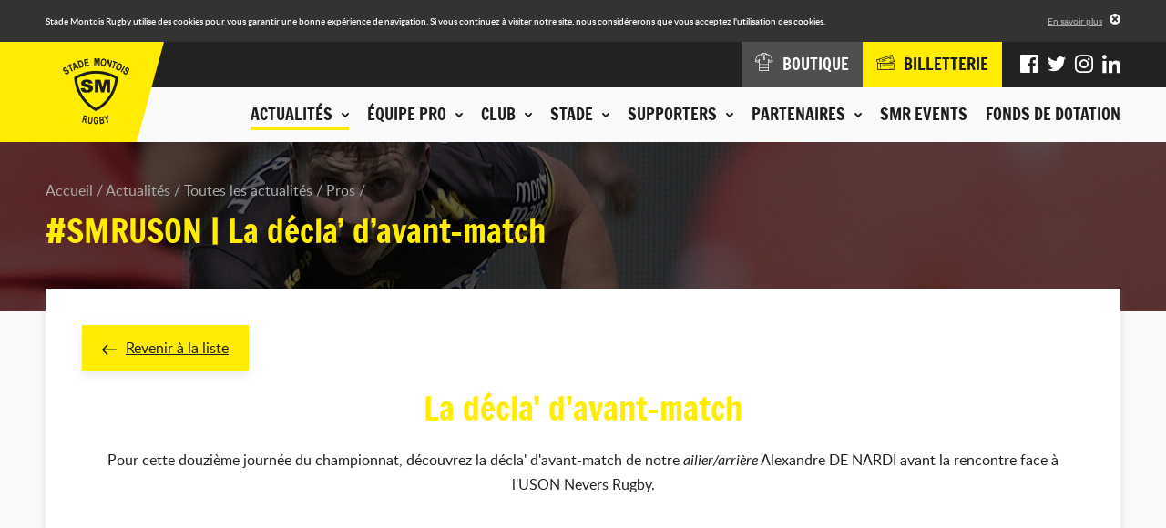

--- FILE ---
content_type: text/css
request_url: https://www.stademontoisrugby.fr/application/assets/css/style.min.css?201911131329
body_size: 12118
content:
html,body,div,span,applet,object,iframe,h1,h2,h3,h4,h5,h6,p,blockquote,pre,a,abbr,acronym,address,big,cite,code,del,dfn,em,img,ins,kbd,q,s,samp,small,strike,strong,sub,sup,tt,var,b,u,i,center,dl,dt,dd,ol,ul,li,fieldset,form,label,legend,table,caption,tbody,tfoot,thead,tr,th,td,article,aside,canvas,details,embed,figure,figcaption,footer,header,menu,nav,output,ruby,section,summary,time,mark,audio,video{border:0;font-size:100%;font:inherit;vertical-align:baseline;margin:0;padding:0}article,aside,details,figcaption,figure,footer,header,menu,nav,section{display:block}body{line-height:1}ol,ul{list-style:none}blockquote,q{quotes:none}blockquote:before,blockquote:after,q:before,q:after{content:none}table{border-collapse:collapse;border-spacing:0}@font-face{font-family:'FrancoisOne';src:url(../fonts/francoisone-webfont.eot);src:url('../fonts/francoisone-webfont.eot?#iefix') format('embedded-opentype'),url(../fonts/francoisone-webfont.woff2) format('woff2'),url(../fonts/francoisone-webfont.woff) format('woff'),url(../fonts/francoisone-webfont.ttf) format('truetype'),url('../fonts/francoisone-webfont.svg#francois_oneregular') format('svg');font-weight:400;font-style:normal}@font-face{font-family:'Lato';src:url(../fonts/lato-regular-webfont.eot);src:url('../fonts/lato-regular-webfont.eot?#iefix') format('embedded-opentype'),url(../fonts/lato-regular-webfont.woff2) format('woff2'),url(../fonts/lato-regular-webfont.woff) format('woff'),url(../fonts/lato-regular-webfont.ttf) format('truetype'),url('../fonts/lato-regular-webfont.svg#latoregular') format('svg');font-weight:400;font-style:normal}@font-face{font-family:'Lato';src:url(../fonts/lato-italic-webfont.eot);src:url('../fonts/lato-italic-webfont.eot?#iefix') format('embedded-opentype'),url(../fonts/lato-italic-webfont.woff2) format('woff2'),url(../fonts/lato-italic-webfont.woff) format('woff'),url(../fonts/lato-italic-webfont.ttf) format('truetype'),url('../fonts/lato-italic-webfont.svg#latoitalic') format('svg');font-weight:400;font-style:italic}@font-face{font-family:'Lato';src:url(../fonts/lato-semibold-webfont.eot);src:url('../fonts/lato-semibold-webfont.eot?#iefix') format('embedded-opentype'),url(../fonts/lato-semibold-webfont.woff2) format('woff2'),url(../fonts/lato-semibold-webfont.woff) format('woff'),url(../fonts/lato-semibold-webfont.ttf) format('truetype'),url('../fonts/lato-semibold-webfont.svg#latosemibold') format('svg');font-weight:700;font-style:normal}@font-face{font-family:'Lato';src:url(../fonts/lato-semibolditalic-webfont.eot);src:url('../fonts/lato-semibolditalic-webfont.eot?#iefix') format('embedded-opentype'),url(../fonts/lato-semibolditalic-webfont.woff2) format('woff2'),url(../fonts/lato-semibolditalic-webfont.woff) format('woff'),url(../fonts/lato-semibolditalic-webfont.ttf) format('truetype'),url('../fonts/lato-semibolditalic-webfont.svg#latosemibold_italic') format('svg');font-weight:700;font-style:italic}@font-face{font-family:'icomoon';src:url(../fonts/icomoon.eot?iddjj1);src:url('../fonts/icomoon.eot?iddjj1#iefix') format('embedded-opentype'),url(../fonts/icomoon.ttf?iddjj1) format('truetype'),url(../fonts/icomoon.woff?iddjj1) format('woff'),url('../fonts/icomoon.svg?iddjj1#icomoon') format('svg');font-weight:400;font-style:normal;font-display:block}.people-list-item .text .infirmary:before,.top-match-live-timeline .timeline ol:after,.mfp-wrap .mfp-arrow-left:after,.mfp-wrap .mfp-arrow-right:after,.mfp-wrap .mfp-image-holder .mfp-close:after,.home-panels .panel-title:after,.select-like span:after,.main-nav-toggler:before,[class^="icon-"],[class*=" icon-"]{font-family:'icomoon'!important;speak:none;font-style:normal;font-weight:400;font-variant:normal;text-transform:none;line-height:1;-webkit-font-smoothing:antialiased;-moz-osx-font-smoothing:grayscale}.icon-linkedin:before{content:"\e921"}.icon-chevron-2-down:before{content:"\e920"}.icon-talk:before{content:"\e900"}.icon-facebook:before{content:"\e901"}.icon-twitter:before{content:"\e902"}.icon-instagram:before{content:"\e903"}.icon-dailymotion:before{content:"\e904"}.main-nav-toggler:before,.icon-menu:before{content:"\e905"}.mfp-wrap .mfp-image-holder .mfp-close:after,.main-nav-open .main-nav-toggler:before,.icon-close:before{content:"\e906"}.icon-clothes:before{content:"\e907"}.icon-tickets:before{content:"\e908"}.icon-trophy:before{content:"\e909"}.icon-arrow-left:before{content:"\e90a"}.icon-arrow-right:before{content:"\e90b"}.mfp-wrap .mfp-arrow-left:after,.icon-chevron-left:before{content:"\e90c"}.mfp-wrap .mfp-arrow-right:after,.home-panels .panel-title:after,.icon-chevron-right:before{content:"\e90d"}.icon-chevron-up:before{content:"\e90e"}.home-panels .active .panel-title:after,.select-like span:after,.icon-chevron-down:before{content:"\e90f"}.icon-mail:before{content:"\e910"}.icon-location:before{content:"\e911"}.icon-calendar:before{content:"\e912"}.icon-phone:before{content:"\e913"}.icon-talk-dots:before{content:"\e914"}.icon-download:before{content:"\e915"}.icon-gallery:before{content:"\e916"}.icon-card:before{content:"\e917"}.people-list-item .text .infirmary:before,.icon-safety-kit:before{content:"\e918"}.icon-change:before{content:"\e919"}.top-match-live-timeline .timeline ol:after,.icon-chronometer:before{content:"\e91a"}.icon-drop:before{content:"\e91b"}.icon-try:before{content:"\e91c"}.icon-goal:before{content:"\e91d"}.icon-whistle:before{content:"\e91e"}.icon-smile:before{content:"\e91f"}.icon-pos-left{display:inline-block;margin-right:10px}.icon-pos-right{display:inline-block;margin-left:10px}.icon-color-red{color:#e41101}.icon-color-yellow{color:#f8c424}body{font:14px/1.65625 'Lato',sans-serif;color:#222;background:#fafafa;min-width:320px;overflow-x:hidden;-webkit-text-size-adjust:none}p,h1,h2,h3,h4,h5,h6,ul,ol{margin:0 0 20px}h1,h2,h3,h4,.h1,.h2,.h3,.h4{font-family:'FrancoisOne',sans-serif;font-weight:400;line-height:1.25}h1,.h1{font-size:30px;color:#ffec00}h2,.h2{font-size:22px}h2.overline,.h2.overline{text-transform:uppercase}h2.overline:before,.h2.overline:before{content:'';display:block;border-top:4px solid #ffec00;margin-bottom:5px;width:280px}h3,.h3{font-size:20px}h4,.h4{font-size:16px}a{color:inherit;text-decoration:underline;-webkit-transition:all 0.3s;-moz-transition:all 0.3s;-o-transition:all 0.3s;transition:all 0.3s}a:hover{text-decoration:none}ol{list-style:decimal;padding:0 0 0 35px}ul{list-style:disc;padding:0 0 0 35px}strong{font-weight:700}em{font-style:italic}hr{border:0 #ccc solid;border-top-width:1px;clear:both;height:0}table{width:100%}input[type="text"],input[type="password"],input[type="datetime"],input[type="datetime-local"],input[type="date"],input[type="month"],input[type="time"],input[type="week"],input[type="number"],input[type="email"],input[type="url"],input[type="search"],input[type="tel"],input[type="color"],input[type="button"],input[type="reset"],input[type="submit"],button,textarea{-moz-border-radius:0;-webkit-border-radius:0;border-radius:0;-webkit-appearance:none;font:inherit;box-shadow:none;outline:0;opacity:1;margin:0}textarea{overflow:auto;resize:none}input[type="button"],input[type="reset"],input[type="submit"],button{cursor:pointer}input[type="button"]::-moz-focus-inner,input[type="reset"]::-moz-focus-inner,input[type="submit"]::-moz-focus-inner,button::-moz-focus-inner{padding:0;border:0}html{box-sizing:border-box}*,*:before,*:after{box-sizing:inherit}img{max-width:100%;height:auto}sup{font-size:.7em;position:relative;top:-.3em;line-height:normal;display:inline-block;vertical-align:baseline;text-decoration:inherit}.nodisplay,.hiddenField{display:none}.cf{zoom:1}.cf:before,.cf:after{content:"";display:table}.cf:after{clear:both}.wrapper{padding:0 10px;margin:0 auto;max-width:960px;overflow:hidden}.img-left,.img-right{display:block;margin:0 auto}.google-map-iframe{display:block;max-width:100%;margin:0 auto 20px}.rte{overflow:hidden;margin:0 -10px;font-size:0}.rte .col{font-size:14px;display:inline-block;vertical-align:top;width:100%;padding:0 10px}.text-center{text-align:center}.cookies-alert{display:none;padding:15px 0;color:#fff;background:#333;font-size:10px;font-weight:600}.cookies-alert p{margin:0}.cookies-alert-display .cookies-alert{display:block}.cookies-alert-inner{position:relative}.cookies-alert-text{padding:0 100px 0 0}.cookies-alert-link{position:absolute;top:0;right:0;margin-right:20px}.cookies-alert-link a{color:#aaa;text-decoration:underline}.cookies-alert-link a:hover{text-decoration:none}.cookies-alert-close{position:absolute;top:0;right:0;background:#fff;border:0;padding:0;margin:0;border-radius:50%;width:12px;height:12px;overflow:hidden;text-indent:-9999em}.cookies-alert-close:before,.cookies-alert-close:after{content:'';width:8px;height:2px;border-top:2px solid #333;position:absolute;top:0;left:0;right:0;bottom:0;margin:auto}.cookies-alert-close:before{-webkit-transform:rotate(-45deg);-moz-transform:rotate(-45deg);-ms-transform:rotate(-45deg);-o-transform:rotate(-45deg);transform:rotate(-45deg)}.cookies-alert-close:after{-webkit-transform:rotate(45deg);-moz-transform:rotate(45deg);-ms-transform:rotate(45deg);-o-transform:rotate(45deg);transform:rotate(45deg)}.btn{display:inline-block;padding:10px;background:#ffec00;border:2px solid #ffec00;color:#1d1d1b;text-decoration:none;font-family:'FrancoisOne',sans-serif;text-transform:uppercase;-webkit-transition:all 0.3s;-moz-transition:all 0.3s;-o-transition:all 0.3s;transition:all 0.3s}.btn:hover{background:#1d1d1b;color:#fff}.btn-dark{background:#1d1d1b;border-color:#ffec00;color:#fff}.btn-dark:hover{background-color:#ffec00;color:#1d1d1b}.header{height:90px;position:relative}.header>.wrapper{overflow:visible}.header .logo{background:#ffec00;height:90px;width:120px;margin-right:30px;padding-left:10px;position:relative}.header .logo:after{content:'';position:absolute;top:0;right:-30px;border-left:30px solid #ffec00;border-bottom:90px solid transparent}.header .logo a{display:block;position:relative;height:100%;padding-top:10px}.header .logo img{display:block;margin:0 auto}.main-nav-toggler{position:absolute;top:0;right:10px;width:60px;height:90px;border:0;padding:0;margin:0;background:none;font-family:'FrancoisOne',sans-serif;font-size:18px;text-align:center;text-transform:uppercase}.main-nav-toggler:before{display:block;font-size:20px;margin:0 0 10px}.main-nav-container{display:none;position:absolute;z-index:50;top:100%;left:0;right:0;padding:0 10px;background:#222;color:#fff}.main-nav-open .main-nav-container{display:block}.main-nav-container ul{list-style:none;padding:0;margin:0}.main-nav-container li{display:block;margin-bottom:10px}.main-nav-container a{color:#fff;text-decoration:none;transition-property:color}.main-nav-container .main-nav{padding-top:30px}.main-nav>li{margin-bottom:15px}.main-nav .nav-header{display:block;font-family:'FrancoisOne',sans-serif;font-size:18px;line-height:1;text-transform:uppercase}.main-nav .nav-header>button{color:inherit;background:none;padding:0;margin:0;border:0;font:inherit;text-transform:inherit;cursor:default}.main-nav .nav-header>button:focus{outline:1px dotted}.main-nav .nav-header>button>span{display:block;width:100%;height:100%}.main-nav .nav-header [class^="icon-"],.main-nav .nav-header [class*=" icon-"]{font-size:8px;vertical-align:middle}.main-nav .nav-header .nav-header-inner{display:inline-block;color:inherit}.main-nav .nav-header .nav-header-inner:after{content:'';margin-top:10px;display:block;height:4px;background:#ffec00;visibility:hidden}.main-nav .active>.nav-header .nav-header-inner:after,.main-nav .open>.nav-header .nav-header-inner:after{visibility:visible}.main-nav-container.open .main-nav .active:not(.open)>.nav-header .nav-header-inner:after{visibility:hidden}.main-nav>li>.sub{display:none;padding-top:20px;padding-bottom:5px}.main-nav>li>.sub a{font-weight:700}.main-nav>li>.sub .active>a,.main-nav>li>.sub a:hover{color:#ffec00}.main-nav>.active>.sub,.main-nav>.open>.sub{display:block}.main-nav-container.open .main-nav .active:not(.open)>.sub{display:none}.main-nav .sub-nav>li:after{content:'';display:table;clear:both}.main-nav .sub-nav li>span{float:left;color:#aaa;font-family:'FrancoisOne',sans-serif;font-size:14px;text-transform:uppercase;width:120px;text-align:right}.main-nav .sub-nav .highlighted>span{color:#ffec00}.main-nav .sub-nav li>ul{margin-left:140px}.main-nav-container .shop-tickets-nav{margin:0 -10px;font-size:0}.shop-tickets-nav>li{display:inline-block;vertical-align:top;width:50%;font-size:14px;margin:0}.shop-tickets-nav>li>a,.shop-tickets-nav>li>span{display:block;height:100px;font-family:'FrancoisOne',sans-serif;font-size:18px;text-transform:uppercase;text-align:center;padding-top:25px;cursor:pointer;background:#4f4f4f}.shop-tickets-nav>li>a:hover,.shop-tickets-nav>li>span:hover{text-decoration:underline}.shop-tickets-nav>li .label,.shop-tickets-nav>li .label{display:block}.shop-tickets-nav>.shop>a,.shop-tickets-nav>.shop>span{background:#ffec00;color:#1d1d1b}.shop-tickets-nav [class^="icon-"],.shop-tickets-nav [class*=" icon-"]{display:inline-block;font-size:20px;margin:0 0 10px}.shop-tickets-nav .shop ul{display:none;margin-left:-100%;background:#ffec00;padding:20px 10px 10px}.shop-tickets-nav .shop.active ul,.shop-tickets-nav .shop.open ul{display:block}.shop-tickets-nav .shop ul a{font-weight:700;color:#1d1d1b}.main-nav-container .social-nav{display:none}.page-top{position:relative;padding:40px 0}.page-top .img{position:absolute;top:0;left:0;right:0;bottom:0;overflow:hidden}.page-top .img img{position:absolute;top:50%;left:50%;min-width:100%;min-height:100%;max-width:none;width:auto;height:auto;-webkit-transform:translate(-50%,-50%);-moz-transform:translate(-50%,-50%);-ms-transform:translate(-50%,-50%);-o-transform:translate(-50%,-50%);transform:translate(-50%,-50%)}.page-top .img:after{content:'';position:absolute;top:0;left:0;right:0;bottom:0;background:rgba(0,0,0,.65)}.page-top>.wrapper{position:relative;z-index:1;overflow:visible}.page-top .breadcrumb{display:none}.page-top h1{margin:0}.title-caps{text-transform:uppercase}.page-main{padding-top:40px;padding-bottom:20px}.page-bottom{padding:50px 0;background:#1d1d1b}.horizontal-nav-wrapper{margin:0 0 40px;font-size:0}.horizontal-nav{overflow-x:auto;-webkit-overflow-scrolling:touch;display:inline-block;max-width:100%;background:linear-gradient(to right,#fff 50%,rgba(255,255,255,0)) 0 50% / 10px 100% local,linear-gradient(to left,#fff 50%,rgba(255,255,255,0)) 100% 50% / 10px 100% local,radial-gradient(farthest-side at 0 50%,rgba(0,0,0,.3),rgba(0,0,0,0)) 0 50% / 5px 100% scroll,radial-gradient(farthest-side at 100% 50%,rgba(0,0,0,.3),rgba(0,0,0,0)) 100% 50% / 5px 100% scroll;background-color:#fff;background-repeat:no-repeat;-webkit-box-shadow:0 4px 10px rgba(136,136,136,.2);-moz-box-shadow:0 4px 10px rgba(136,136,136,.2);box-shadow:0 4px 10px rgba(136,136,136,.2)}.horizontal-nav ul{position:relative;display:inline-block;list-style:none;padding:0;margin:0;white-space:nowrap;width:auto}.horizontal-nav li{display:inline-block;vertical-align:top}.horizontal-nav a,.horizontal-nav button{border:0;margin:0;background:none;display:block;font-size:14px;color:#1d1d1b;text-transform:uppercase;text-decoration:none;padding:10px 20px;-webkit-transition:all 0.3s;-moz-transition:all 0.3s;-o-transition:all 0.3s;transition:all 0.3s}.horizontal-nav a.active,.horizontal-nav a:hover,.horizontal-nav button.active,.horizontal-nav button:hover{color:#ffec00;background:#1d1d1b}.std-block{background:#fff;padding:20px 20px 0;margin:0 0 20px;overflow:hidden;-webkit-box-shadow:0 4px 10px rgba(136,136,136,.2);-moz-box-shadow:0 4px 10px rgba(136,136,136,.2);box-shadow:0 4px 10px rgba(136,136,136,.2)}.std-block .link{margin:40px 0;text-align:center}.cols{margin:0 -10px;font-size:0}.cols>.col{display:inline-block;vertical-align:top;padding:0 10px;width:100%;font-size:14px}table th{text-align:left}table th{padding:15px 10px;background:#fafafa}table td{padding:10px}table tbody tr th,table tbody tr td{background:#fff}table tbody tr:nth-child(2n) th,table tbody tr:nth-child(2n) td{background:#eee}table .hidden-mobile{display:none}.alert{background:#fafafa;padding:20px;margin:0 0 20px;overflow:hidden;font-weight:700}.alert *{margin-bottom:0}.alert-info{color:#4f4f4f}.alert-success{color:#3bb273}.alert-warning{color:#fca311}.alert-danger{color:#d7263d}.control-label{display:inline-block;margin-bottom:5px;font-weight:700}.control-label em{color:#aaa}.error .control-label,.error .control-label em{color:#d7263d}.form-row{margin:0 0 20px}.submit{margin:0 0 20px;text-align:center}input[type="text"],input[type="password"],input[type="datetime"],input[type="datetime-local"],input[type="date"],input[type="month"],input[type="time"],input[type="week"],input[type="number"],input[type="email"],input[type="url"],input[type="search"],input[type="tel"],input[type="color"],textarea{width:100%;font-size:14px;line-height:1.5;padding:9px 9px 8px;border:1px solid #aaa;font-weight:700}textarea{height:110px}:-ms-input-placeholder{color:#000;opacity:.54}::-ms-input-placeholder{color:#000;opacity:.54}::-webkit-input-placeholder{color:#000;opacity:.54}::placeholder{color:#000;opacity:.54}.select-like{position:relative;display:inline-block;width:100%}.select-like span{font-size:14px;line-height:1.5;padding:9px 24px 8px 9px;border:1px solid #aaa;display:block;overflow:hidden;text-overflow:ellipsis;white-space:nowrap;position:relative;background:#fff}.select-like span:after{position:absolute;width:14px;height:14px;top:50%;right:10px;margin-top:-7px;color:#ffec00}.select-like select{position:absolute;top:0;left:0;width:100%;height:100%;min-height:100%;opacity:0}.error input[type="text"],.error input[type="password"],.error input[type="datetime"],.error input[type="datetime-local"],.error input[type="date"],.error input[type="month"],.error input[type="time"],.error input[type="week"],.error input[type="number"],.error input[type="email"],.error input[type="url"],.error input[type="search"],.error input[type="tel"],.error input[type="color"],.error textarea,.error .select-like span{border-color:#d7263d;color:#d7263d}.error :-ms-input-placeholder{color:#d7263d}.error ::-ms-input-placeholder{color:#d7263d}.error ::-webkit-input-placeholder{color:#d7263d}.error ::placeholder{color:#d7263d}.list-filter{text-align:center;font-size:0}.list-filter .control-label,.list-filter .controls{display:inline-block;vertical-align:middle;text-align:left}.list-filter .controls{margin-left:15px;width:130px}.list-filter .control-label,.list-filter .controls .select-like{font-size:14px}.pagination{text-align:right;font-family:'FrancoisOne',sans-serif;margin:0 0 40px}.pagination>a,.pagination>span{display:inline-block;vertical-align:middle;color:#1d1d1b;text-decoration:none;padding:10px;line-height:30px}.pagination>a:hover{background:#ffec00}.pagination .active{color:#aaa}.link-back a{display:inline-block;padding:10px 20px;background:#ffec00;border:2px solid #ffec00;color:#1d1d1b;-webkit-box-shadow:0 4px 10px rgba(136,136,136,.2);-moz-box-shadow:0 4px 10px rgba(136,136,136,.2);box-shadow:0 4px 10px rgba(136,136,136,.2)}.link-back a:hover{background:#1d1d1b;border-color:#1d1d1b;color:#ffec00;text-decoration:underline}.link-back [class^="icon-"],.link-back [class*=" icon-"]{vertical-align:middle}.mfp-wrap .mfp-image-holder .mfp-close{opacity:1;right:0;padding-right:0;text-align:left;width:44px;text-indent:-9999em}.mfp-wrap .mfp-image-holder .mfp-close:hover{color:#ffec00}.mfp-wrap .mfp-image-holder .mfp-close:active{top:0}.mfp-wrap .mfp-image-holder .mfp-close:after{position:absolute;top:0;left:0;right:0;bottom:0;margin:auto;font-size:22px;width:22px;height:22px;text-indent:0}.mfp-wrap .mfp-arrow{opacity:1;color:#fff}.mfp-wrap .mfp-arrow:hover{color:#ffec00}.mfp-wrap .mfp-arrow:before{content:none}.mfp-wrap .mfp-arrow:after{border:0;position:absolute;top:0;left:0;right:0;bottom:0;margin:auto;font-size:22px;width:22px;height:22px}.top-match{margin-bottom:-20px}.top-match h1{margin:0 -10px 20px;font-size:0}.top-match .team{display:inline-block;vertical-align:top;width:50%;padding:0 10px;text-align:center}.top-match .team .logo{display:block;width:100px;height:100px;margin:0 auto 10px;position:relative}.top-match .team .logo img{position:absolute;top:0;left:0;right:0;bottom:0;margin:auto}.top-match .team .name{font-family:'FrancoisOne',sans-serif;font-size:30px;color:#fff}.top-match .competition-logo{display:none}.top-match .date{line-height:1}.top-match .date-scores{text-align:center}.top-match .date-label{color:#fff;text-transform:uppercase;font-weight:700;text-align:center;margin-bottom:15px}.top-match .competition-label{font-size:16px;line-height:1;color:#fff;font-family:'FrancoisOne',sans-serif;text-align:center;margin-bottom:15px}.top-match .date-part{display:inline-block;font-family:'FrancoisOne',sans-serif;font-size:30px;line-height:1.5;background:#ffec00;color:#1d1d1b;padding:10px 20px;margin:0 0 15px}.top-match .time-part{display:block;font-family:'FrancoisOne',sans-serif;font-size:34px;color:#ffec00;margin:0 0 20px}.top-match-live .live-label{display:block;font-family:'FrancoisOne',sans-serif;font-size:36px;line-height:1;text-transform:uppercase;color:#ffec00;margin:0 0 20px;text-align:center}.top-match-live .date{display:block;font-family:'FrancoisOne',sans-serif;font-size:20px;color:#ffec00;margin:0 0 20px;text-align:center}.top-match-live .scores{font-size:0;text-align:center;margin:0 0 20px}.top-match-live .score{display:inline-block;vertical-align:top;width:50%;padding:0 10px}.top-match-live .score-value{float:left;min-width:75px;font-family:'FrancoisOne',sans-serif;font-size:30px;line-height:1.5;background:#ffec00;color:#1d1d1b;padding:5px 20px}.top-match-live .score-left .score-value{float:right}.top-match-live .score-cards{padding-top:10px;clear:both;font-family:'FrancoisOne',sans-serif;font-size:18px;text-align:left;color:#fff}.top-match-live .score-left .score-cards{text-align:right}.top-match-live .score-card{margin-left:10px}.top-match-live .score-card:first-child{margin-left:0}.top-match-live-timeline{display:none}.home-page .page-main{padding-top:0}.home-yellow-link{margin:0 -10px}.home-yellow-link a{display:block;padding:10px 0;line-height:35px;background:#ffec00;color:#1d1d1b;font-weight:700;text-align:center}.home-yellow-link .icon{display:inline-block;vertical-align:middle;width:35px;height:35px;background:#1d1d1b;border-radius:50%;margin-right:10px;position:relative}.home-yellow-link [class^="icon-"],.home-yellow-link [class*=" icon-"]{width:20px;height:20px;font-size:20px;position:absolute;top:0;left:0;right:0;bottom:0;margin:auto;color:#ffec00}.home-news-slideshow{position:relative;margin:0 0 30px}.home-news-slideshow .wrap{height:478px;margin:0 -10px;overflow:hidden}.home-news-slideshow .wrap ul{list-style:none;padding:0;margin:0;font-size:0;white-space:nowrap;-webkit-transition:all 0.7s;-moz-transition:all 0.7s;-o-transition:all 0.7s;transition:all 0.7s}.home-news-slideshow .wrap li{display:inline-block;vertical-align:top;white-space:normal;width:100%;height:478px;position:relative;overflow:hidden}.home-news-slideshow .wrap a{position:absolute;top:0;left:0;right:0;bottom:0}.home-news-slideshow .wrap img{position:absolute;top:50%;left:50%;min-width:100%;min-height:100%;max-width:none;width:auto;height:auto;-webkit-transform:translate(-50%,-50%);-moz-transform:translate(-50%,-50%);-ms-transform:translate(-50%,-50%);-o-transform:translate(-50%,-50%);transform:translate(-50%,-50%)}.home-news-slideshow .nav{position:absolute;left:0;right:0;bottom:30px;background:rgba(29,29,27,.6)}.home-news-slideshow .nav ul{list-style:none;padding:0;margin:0}.home-news-slideshow .nav a{display:block;position:relative;overflow:hidden;color:#ffec00;font-family:'FrancoisOne',sans-serif;font-size:14px;line-height:1.25;padding:20px;text-decoration:none;background:rgba(29,29,27,0);-webkit-transition-property:background;-moz-transition-property:background;-o-transition-property:background;transition-property:background}.home-news-slideshow .nav .active a{font-size:22px;padding-right:45px;background:rgba(29,29,27,1)}.home-news-slideshow .nav a:after{content:'';opacity:0;position:absolute;right:20px;bottom:20px;width:18px;height:100%;border-left:6px solid #ffec00;border-right:6px solid #ffec00;-webkit-transform-origin:100% 100%;-moz-transform-origin:100% 100%;-ms-transform-origin:100% 100%;-o-transform-origin:100% 100%;transform-origin:100% 100%;-webkit-transform:rotate(45deg) translateY(50%);-moz-transform:rotate(45deg) translateY(50%);-ms-transform:rotate(45deg) translateY(50%);-o-transform:rotate(45deg) translateY(50%);transform:rotate(45deg) translateY(50%)}.home-news-slideshow .nav .active a:after{opacity:1}.home-news-slideshow .nav .active time{font-size:14px;line-height:1.65625;display:block}.panel .panel-body{display:none}.panel.active .panel-body{display:block}.home-panels{margin:0 0 30px}.home-panels .horizontal-nav-wrapper{display:none}.home-panels .panel{margin:0 0 10px;background:#fff;-webkit-box-shadow:0 4px 10px rgba(136,136,136,.2);-moz-box-shadow:0 4px 10px rgba(136,136,136,.2);box-shadow:0 4px 10px rgba(136,136,136,.2)}.home-panels .panel-title{color:#1d1d1b;font-size:20px;line-height:1.25;font-family:'FrancoisOne',sans-serif;padding:10px;position:relative;cursor:pointer}.home-panels .panel.active .panel-title{background:#1d1d1b;color:#ffec00}.home-panels .panel-title:after{color:#ffec00;font-size:12px;width:12px;height:12px;position:absolute;top:50%;right:10px;margin-top:-6px}.home-panels .panel-title p{margin-bottom:0}.home-panels .panel-body{padding:10px 10px 0;overflow:hidden}.home-panels .panel-body h2{position:relative;padding-left:25px;font-size:22px;text-transform:uppercase}.home-panels .panel-body h2:before{content:'';position:absolute;top:0;left:0;height:27px;margin-right:10px;width:15px;border-left:5px solid #ffec00;border-right:5px solid #ffec00}.ranking-table table{font-family:'FrancoisOne',sans-serif}.ranking-table thead th{font-size:12px}.ranking-table .cell-team{padding:0;font-size:0;overflow:hidden}.ranking-table .cell-team div{display:flex}.ranking-table .cell-team .number{flex:0 0 auto;display:inline-block;padding:10px;width:40px;font-size:14px;font-weight:400}.ranking-table .cell-team .team{display:inline-block;padding:10px 10px 10px 20px;font-size:14px;text-transform:uppercase}.ranking-table .row-main-team td{background:#ffec00}.ranking-table .row-main-team .cell-team .number{background:#1d1d1b;color:#fff;position:relative}.ranking-table .row-main-team .cell-team .number:before{content:'';position:absolute;z-index:1;top:0;right:0;height:101%;border-left:10px solid #1d1d1b;border-right:3px solid #1d1d1b;width:16px;background:#ffec00;background-clip:content-box;-webkit-transform:skewX(-10deg);-moz-transform:skewX(-10deg);-ms-transform:skewX(-10deg);-o-transform:skewX(-10deg);transform:skewX(-10deg);-webkit-transform-origin:100% 100%;-moz-transform-origin:100% 100%;-ms-transform-origin:100% 100%;-o-transform-origin:100% 100%;transform-origin:100% 100%}.ranking-table .row-main-team .cell-team .team{background:#ffec00;position:relative}.ranking-table .link a{display:block;padding:10px 20px;background:#1d1d1b;border:2px solid #1d1d1b;color:#ffec00;text-align:center}.ranking-table .link [class^="icon-"],.ranking-table .link [class*=" icon-"]{vertical-align:middle}.ranking-table .link a:hover{background:#ffec00;border-color:#ffec00;color:#1d1d1b;text-decoration:underline}.home-last-news{margin-bottom:40px}.home-last-news .inner{margin:0 0 10px;background:#fff;-webkit-box-shadow:0 4px 10px rgba(136,136,136,.2);-moz-box-shadow:0 4px 10px rgba(136,136,136,.2);box-shadow:0 4px 10px rgba(136,136,136,.2)}.home-last-news .title h2{background:#ffec00;color:#1d1d1b;padding:10px;margin:0;font-size:20px}.home-last-news ul{list-style:none;margin:0;padding:0;overflow:hidden}.home-last-news ul a{display:block;padding:15px 10px;text-decoration:none}.home-last-news ul a:hover{background:#eee}.home-last-news .h4{margin-bottom:5px}.home-last-news time{color:#aaa}.news-tag{display:inline-block;padding:0 5px;text-transform:uppercase;color:#fff;font-size:12px}.home-last-news .link{text-align:right;font-weight:700}.home-ad-slideshow{margin:0 0 20px}.home-ad-slideshow .wrap{overflow:hidden;max-width:380px;margin:0 auto;-webkit-box-shadow:0 4px 10px rgba(136,136,136,.2);-moz-box-shadow:0 4px 10px rgba(136,136,136,.2);box-shadow:0 4px 10px rgba(136,136,136,.2)}.home-ad-slideshow .wrap ul{list-style:none;padding:0;margin:0;font-size:0;white-space:nowrap;-webkit-transition:all 0.7s;-moz-transition:all 0.7s;-o-transition:all 0.7s;transition:all 0.7s}.home-ad-slideshow .wrap li{display:inline-block;vertical-align:middle;width:100%}.home-ad-slideshow .wrap a,.home-ad-slideshow .wrap img{display:block}.std-slideshow{margin:0 0 20px}.std-slideshow .wrap{overflow:hidden;margin:0 auto;-webkit-box-shadow:0 4px 10px rgba(136,136,136,.2);-moz-box-shadow:0 4px 10px rgba(136,136,136,.2);box-shadow:0 4px 10px rgba(136,136,136,.2)}.std-slideshow .wrap ul{list-style:none;padding:0;margin:0;font-size:0;white-space:nowrap;-webkit-transition:all 0.7s;-moz-transition:all 0.7s;-o-transition:all 0.7s;transition:all 0.7s}.std-slideshow .wrap li{display:inline-block;vertical-align:middle;width:100%}.std-slideshow .wrap a,.std-slideshow .wrap img{display:block}.photos-slider{position:relative}.photos-slider:before{content:'';display:block;padding-top:100%}.photos-slider-link{position:absolute;top:0;right:0;width:50%;height:50%}.photos-slider-link a{position:absolute;top:0;left:0;right:0;bottom:0;background:#ffec00;color:#1d1d1b;font-family:'FrancoisOne',sans-serif;text-transform:uppercase;text-align:center;text-decoration:none;font-size:0;-webkit-transition-property:background;-moz-transition-property:background;-o-transition-property:background;transition-property:background}.photos-slider-link a:hover{background:#1d1d1b}.photos-slider-link a:before{content:'';display:inline-block;vertical-align:middle;height:100%}.photos-slider-link .inner{display:inline-block;vertical-align:middle;width:100%;font-size:14px}.photos-slider-link .icon{display:block;width:60px;height:60px;margin:0 auto 10px;background:#1d1d1b;color:#ffec00;border-radius:50%;position:relative;-webkit-transition:all 0.3s;-moz-transition:all 0.3s;-o-transition:all 0.3s;transition:all 0.3s}.photos-slider-link a:hover .icon{background:#ffec00;color:#4f4f4f}.photos-slider-link .label{-webkit-transition:color 0.3s;-moz-transition:color 0.3s;-o-transition:color 0.3s;transition:color 0.3s}.photos-slider-link a:hover .label{color:#ffec00}.photos-slider-link .icon [class^="icon-"],.photos-slider-link .icon [class*=" icon-"]{position:absolute;top:0;left:0;right:0;bottom:0;margin:auto;width:26px;height:26px;font-size:26px}.photos-slider-list img{position:absolute;width:50%;height:50%}.photos-slider-list img:nth-child(1){top:0;left:0}.photos-slider-list img:nth-child(2){top:50%;left:0}.photos-slider-list img:nth-child(3){top:50%;left:50%}.photos-slider-list img:nth-child(n+4){display:none}.news-highlighted{font-family:'FrancoisOne',sans-serif;background:#1d1d1b;color:#fff;margin:0 0 40px;-webkit-box-shadow:0 4px 10px rgba(79,79,79,.2);-moz-box-shadow:0 4px 10px rgba(79,79,79,.2);box-shadow:0 4px 10px rgba(79,79,79,.2)}.news-highlighted .text{padding:20px 20px 0;overflow:hidden;position:relative}.news-highlighted time{font-size:16px}.news-highlighted h2{margin-top:20px}.news-highlighted .news-tag{font-family:'Lato',sans-serif;}.news-highlighted .link{margin-top:40px}.news-highlighted .text:after{content:'';position:absolute;right:20px;bottom:20px;width:18px;height:100%;border-left:6px solid #ffec00;border-right:6px solid #ffec00;-webkit-transform-origin:100% 100%;-moz-transform-origin:100% 100%;-ms-transform-origin:100% 100%;-o-transform-origin:100% 100%;transform-origin:100% 100%;-webkit-transform:rotate(45deg) translateY(50%);-moz-transform:rotate(45deg) translateY(50%);-ms-transform:rotate(45deg) translateY(50%);-o-transform:rotate(45deg) translateY(50%);transform:rotate(45deg) translateY(50%)}.news-highlighted .img a,.news-highlighted .img img{display:block}.news-list{max-width:300px;margin:0 auto}.news-list ul{list-style:none;padding:0;margin:0 -10px;font-size:0}.news-list li{display:inline-block;vertical-align:top;width:100%;padding:0 10px;margin:0 0 40px;font-size:14px}.news-list a{display:block;text-decoration:none}.news-list a:hover{text-decoration:underline}.news-list .img{position:relative;margin:0 0 20px;-webkit-box-shadow:0 4px 10px rgba(79,79,79,.2);-moz-box-shadow:0 4px 10px rgba(79,79,79,.2);box-shadow:0 4px 10px rgba(79,79,79,.2)}.news-list .img img{display:block}.news-list .overlay{opacity:0;position:absolute;top:0;left:0;right:0;bottom:0;background:rgba(255,236,0,.9);text-align:center;font-family:'FrancoisOne',sans-serif;text-transform:uppercase;color:#1d1d1b;-webkit-transition:all 0.3s;-moz-transition:all 0.3s;-o-transition:all 0.3s;transition:all 0.3s}.news-list a:hover .overlay{opacity:1}.news-list .overlay:before{content:'';display:inline-block;vertical-align:middle;height:100%}.tags{display:inline;margin-left:5px}.tags .news-tag{margin:5px 5px 0 0}.news-list .info{color:#4f4f4f;margin-bottom:10px}.news-list .info p{margin-bottom:0}.horizontal-nav .infirmary{color:#d7263d;transition:color 0.3s}.horizontal-nav button:hover .infirmary,.horizontal-nav .active .infirmary{color:#ffec00}.people-list ul{list-style:none;padding:0;margin:0}.people-list-items{max-width:300px;margin:0 auto}.people-list-items ul{margin:0 -10px;font-size:0}.people-list-items li{margin-bottom:40px;font-size:14px;display:inline-block;vertical-align:top;width:100%;padding:0 10px}.people-list-item a{display:block}.people-list-item .img{position:relative}.people-list-item img{display:block;margin:0 auto}.people-list-item .overlay{opacity:0;position:absolute;top:0;left:0;right:0;bottom:0;background:rgba(255,236,0,.9);text-align:center;font-family:'FrancoisOne',sans-serif;text-transform:uppercase;color:#1d1d1b;-webkit-transition:all 0.3s;-moz-transition:all 0.3s;-o-transition:all 0.3s;transition:all 0.3s}.people-list-item a:hover .overlay{opacity:1}.people-list-item .overlay:before{content:'';display:inline-block;vertical-align:middle;height:100%}.people-list-item .text{position:relative;background:#222;color:#fff;padding:20px 64px 20px 20px;height:100px;-webkit-box-shadow:0 4px 10px rgba(79,79,79,.2);-moz-box-shadow:0 4px 10px rgba(79,79,79,.2);box-shadow:0 4px 10px rgba(79,79,79,.2)}.people-list-item .text .infirmary{text-indent:-9999em;position:absolute;top:20px;right:20px;width:24px;height:24px;color:#fff;background:#d7263d;border-radius:50%}.people-list-item .text .infirmary:before{text-indent:0;position:absolute;top:0;left:0;right:0;bottom:0;margin:auto;width:1em;height:1em;font-size:12px}.people-list-item .text h3{margin:0}.people-list-item .text .name{display:block;text-transform:uppercase;color:#ffec00}.people-detail{position:relative}.people-detail .img img{display:block;margin:0 auto}.people-nav a{position:absolute;top:0;font-size:40px;width:40px;height:40px;line-height:1;text-align:center;color:#4f4f4f;text-decoration:none}.people-nav a:hover{color:#1d1d1b}.people-nav .prev{left:0}.people-nav .next{right:0}.people-detail .info-block{background:#fff;-webkit-box-shadow:0 4px 10px rgba(136,136,136,.2);-moz-box-shadow:0 4px 10px rgba(136,136,136,.2);box-shadow:0 4px 10px rgba(136,136,136,.2);margin:0 0 20px}.people-detail .info-block h2{text-transform:uppercase}.people-detail .profile{padding:20px 20px 0;overflow:hidden}.people-detail .inline-info ul,.people-detail .bubble-info ul{list-style:none;padding:0;margin:0 -10px;font-size:0}.people-detail .inline-info li,.people-detail .bubble-info li{display:inline-block;vertical-align:top;width:50%;padding:0 10px;font-size:14px;margin:0 0 20px}.people-detail .inline-info .label{color:#aaa;text-transform:uppercase;display:block}.people-detail .inline-info .value{font-family:'FrancoisOne',sans-serif;font-size:18px;color:#1d1d1b;display:block}.people-detail .bubble{display:block;width:115px;height:115px;padding-top:30px;margin:0 auto;text-align:center;text-transform:uppercase;border-radius:50%;background:#ffec00;color:#1d1d1b}.people-detail .bubble-dark{background:#222;color:#ffec00}.people-detail .bubble strong{display:block;font-family:'FrancoisOne',sans-serif;font-size:60px;font-weight:400;line-height:.8}.people-detail .career{background:#1d1d1b;color:#eee;padding:20px 20px 0;overflow:hidden}.people-detail .career h2{color:#ffec00}.people-detail .career .text{font-style:italic;font-weight:700}.player-photos-slider .wrap{overflow:hidden}.player-photos-slider .wrap ul{list-style:none;padding:0;margin:0;font-size:0;white-space:nowrap;-webkit-transition:all 0.7s;-moz-transition:all 0.7s;-o-transition:all 0.7s;transition:all 0.7s}.player-photos-slider .wrap li{display:inline-block;vertical-align:middle}.player-photos-slider .wrap a{display:block;width:220px;height:220px;position:relative}.player-photos-slider .wrap a:after{content:'';opacity:0;position:absolute;top:0;left:0;right:0;bottom:0;background:rgba(255,236,0,.9);text-align:center;font-family:'FrancoisOne',sans-serif;text-transform:uppercase;color:#1d1d1b;-webkit-transition:all 0.3s;-moz-transition:all 0.3s;-o-transition:all 0.3s;transition:all 0.3s}.player-photos-slider .wrap a:hover:after{opacity:1}.player-photos-slider .wrap img{display:block}.coaches-list ul{list-style:none;padding:0;margin:0;font-size:0}.coaches-list>ul>li>ul{margin:0 -10px 20px;text-align:center}.coaches-list>ul>li>ul>li{padding:0 10px;display:inline-block;vertical-align:top;width:100%;margin:0 0 20px;font-size:14px;text-align:left}.coaches-list-item{background:#222;color:#aaa;padding:20px;overflow:hidden;-webkit-box-shadow:0 4px 10px rgba(79,79,79,.2);-moz-box-shadow:0 4px 10px rgba(79,79,79,.2);box-shadow:0 4px 10px rgba(79,79,79,.2)}.coaches-list-item h3{color:#fff;margin:0}.coaches-list-item p{margin-bottom:0}.coaches-list-item .name{text-transform:uppercase;color:#ffec00}.matches-list,.calendar-statistics-list{margin:0 0 20px}.matches-list .title,.calendar-statistics-list .title{position:relative;z-index:1;background:#ffec00;color:#1d1d1b;padding:10px 20px;-webkit-box-shadow:0 4px 10px rgba(136,136,136,.2);-moz-box-shadow:0 4px 10px rgba(136,136,136,.2);box-shadow:0 4px 10px rgba(136,136,136,.2)}.matches-list .title .h3,.calendar-statistics-list .title .h3{margin:0}.matches-list-past .title{background:#1d1d1b;color:#fff}.matches-list ul,.calendar-statistics-list ul{list-style:none;padding:0;margin:0;overflow:hidden}.matches-list li{font-family:'FrancoisOne',sans-serif;background:#fff;display:block;padding:10px 20px;margin:0 -10px;font-size:0;position:relative}.matches-list li:nth-child(2n){background:#eee}.matches-list .team-left,.matches-list .team-right,.matches-list .date,.matches-list .scores{display:inline-block;vertical-align:middle;width:33.333333%;padding:0 10px;font-size:14px;text-align:center}.matches-list .team-left{text-align:right}.matches-list .team-right{text-align:left}.matches-list .team-highlighted{text-decoration:underline}.matches-list .competition-logo{display:none}.matches-list .link-tickets{display:block;padding:0 10px;font-size:14px;text-align:center;margin:20px 0 10px}.matches-list .link-tickets .icon{display:inline-block;vertical-align:middle;width:35px;height:35px;background:#1d1d1b;border-radius:50%;margin-right:10px;position:relative}.matches-list .link-tickets [class^="icon-"],.matches-list .link-tickets [class*=" icon-"]{width:20px;height:20px;font-size:20px;position:absolute;top:0;left:0;right:0;bottom:0;margin:auto;color:#ffec00}.matches-list .scores{color:#aaa}.matches-list .score-sep,.matches-list .score-highlighted{color:#1d1d1b}.matches-list-future .link-live,.matches-list-past .link-live{position:absolute;top:0;left:0;right:0;bottom:0;font-size:14px;text-align:center;background:rgba(255,236,0,.9);text-decoration:underline;opacity:0}.matches-list-future .link-live:before,.matches-list-past .link-live:before{content:'';display:inline-block;vertical-align:middle;height:100%}.matches-list-future .link-live [class^="icon-"],.matches-list-past .link-live [class^="icon-"],.matches-list-future .link-live [class*=" icon-"],.matches-list-past .link-live [class*=" icon-"]{vertical-align:middle}.matches-list-future li:hover .link-live,.matches-list-past li:hover .link-live{opacity:1}.calendar-statistics-list{margin-top:40px;margin-bottom:0}.calendar-statistics-list .title{margin-bottom:20px}.calendar-statistics-list ul{margin-left:-10px;margin-right:-10px;font-size:0}.calendar-statistics-list li{display:inline-block;vertical-align:top;width:100%;padding:0 10px;font-size:14px}.calendar-statistics-list li div{margin-bottom:20px;padding:20px;overflow:hidden;text-align:center;background:#222;color:#aaa;font-style:italic;font-weight:700;-webkit-box-shadow:0 4px 10px rgba(79,79,79,.2);-moz-box-shadow:0 4px 10px rgba(79,79,79,.2);box-shadow:0 4px 10px rgba(79,79,79,.2)}.calendar-statistics-list li strong{color:#ffec00;font-family:'FrancoisOne',sans-serif;font-style:normal;font-weight:400;font-size:30px;display:block;line-height:1}.live-actions-list>ul{list-style:none;padding:0;margin:0;position:relative}.live-actions-list>ul>li{overflow:hidden}.live-actions-list .wrap{padding-bottom:20px;position:relative}.live-actions-list .wrap:before{content:'';position:absolute;top:0;left:30px;width:4px;margin-left:-2px;height:100%;background:#aaa}.live-actions-list>ul>li:last-child .wrap:before{content:none}.live-actions-list .time-item{float:left;width:60px;text-align:center;background:#fafafa;color:#4f4f4f;position:relative}.live-actions-list .time-item time{display:block;font-family:'FrancoisOne',sans-serif;font-size:24px;color:#1d1d1b}.live-actions-list .time-item [class^="icon-"],.live-actions-list .time-item [class*=" icon-"]{display:block;font-size:20px;margin:0 0 10px}.live-actions-list .message{margin-left:80px;padding:20px 20px 0;overflow:hidden;background:#fff;border-left:4px solid #aaa;-webkit-box-shadow:0 4px 10px rgba(136,136,136,.2);-moz-box-shadow:0 4px 10px rgba(136,136,136,.2);box-shadow:0 4px 10px rgba(136,136,136,.2);-webkit-transition:all 3s;-moz-transition:all 3s;-o-transition:all 3s;transition:all 3s}.live-actions-list .new .message{background:#ffec00}.live-composition-list{margin:40px 0 20px}.live-composition-list .title{position:relative;z-index:1;color:#1d1d1b;padding:10px 20px;-webkit-box-shadow:0 4px 10px rgba(136,136,136,.2);-moz-box-shadow:0 4px 10px rgba(136,136,136,.2);box-shadow:0 4px 10px rgba(136,136,136,.2)}.live-composition-list .title.title-text-white{color:#fff}.live-composition-list .title .h3{margin:0}.live-composition-list ul{list-style:none;padding:0;margin:0}.live-composition-list>ul{background:#fff;padding:20px 20px 0;overflow:hidden;-webkit-box-shadow:0 4px 10px rgba(136,136,136,.2);-moz-box-shadow:0 4px 10px rgba(136,136,136,.2);box-shadow:0 4px 10px rgba(136,136,136,.2)}.live-composition-list>ul>li{margin:0 0 20px;color:#aaa;font-weight:700;font-size:16px}.live-composition-list li li{color:#1d1d1b;font-size:14px;font-style:italic}.live-composition-list li li .number{color:#aaa}.match-players-statistics{position:relative}.match-players-statistics .people-nav a{top:60px}.statistics-list,.match-players-statistics-list{max-width:300px;margin:0 auto}.statistics-list ul,.match-players-statistics-list ul{list-style:none;padding:0;margin:0 -10px;font-size:0;text-align:center}.statistics-list li,.match-players-statistics-list li{display:inline-block;vertical-align:top;width:100%;padding:0 10px;margin:0 0 20px;font-size:14px}.match-players-statistics-list li{vertical-align:bottom}.statistics-list-item{text-align:center;font-style:italic;font-weight:700;color:#aaa;padding:16px 10px;height:100px;-webkit-box-shadow:0 4px 10px rgba(136,136,136,.2);-moz-box-shadow:0 4px 10px rgba(136,136,136,.2);box-shadow:0 4px 10px rgba(136,136,136,.2)}.statistics-list-item-number{background:#222}.statistics-list-item-player{background:#ffec00;color:#4f4f4f}.statistics-list-item-team{background:#fff}.statistics-list-item strong{font-family:'FrancoisOne',sans-serif;font-size:45px;line-height:1;font-style:normal;font-weight:400;color:#ffec00;display:block}.statistics-list-item-player strong{color:#1d1d1b}.match-players-list{max-width:300px;margin:0 auto}.match-players-list ul{list-style:none;padding:0;margin:0 -10px;font-size:0}.match-players-list li{display:inline-block;vertical-align:top;width:100%;padding:0 10px;margin:0 0 40px;font-size:14px}.galleries-list{max-width:300px;margin:0 auto}.galleries-list ul{list-style:none;padding:0;margin:0 -10px;font-size:0}.galleries-list li{display:inline-block;vertical-align:top;width:100%;padding:0 10px;font-size:14px;margin:0 0 20px}.galleries-list a{display:block;-webkit-box-shadow:0 4px 10px rgba(136,136,136,.2);-moz-box-shadow:0 4px 10px rgba(136,136,136,.2);box-shadow:0 4px 10px rgba(136,136,136,.2)}.galleries-list .img{position:relative}.galleries-list .img img{display:block}.galleries-list .overlay{opacity:0;position:absolute;top:0;left:0;right:0;bottom:0;background:rgba(255,236,0,.9);text-align:center;font-family:'FrancoisOne',sans-serif;text-transform:uppercase;color:#1d1d1b;-webkit-transition:all 0.3s;-moz-transition:all 0.3s;-o-transition:all 0.3s;transition:all 0.3s}.galleries-list a:hover .overlay{opacity:1}.galleries-list .overlay:before{content:'';display:inline-block;vertical-align:middle;height:100%}.galleries-list .text{padding:20px;background:#222;color:#fff}.galleries-list .text .h3{margin:0}.partners-list ul{list-style:none;padding:0;margin:0 -10px;font-size:0}.partners-list li{display:inline-block;vertical-align:top;padding:0 10px;width:50%;margin:0 0 20px}.partners-list a{display:block;padding:20px;position:relative;background:#fff;-webkit-box-shadow:0 4px 10px rgba(136,136,136,.2);-moz-box-shadow:0 4px 10px rgba(136,136,136,.2);box-shadow:0 4px 10px rgba(136,136,136,.2)}.partners-list a:before{content:'';display:block;padding-top:100%}.partners-list .img{position:absolute;top:20px;left:20px;right:20px;bottom:20px;margin:auto;max-width:240px;max-height:170px}.partners-list .img img{position:absolute;top:0;left:0;right:0;bottom:0;margin:auto;max-height:100%;width:auto;height:auto}.partners-list .overlay{opacity:0;position:absolute;top:0;left:0;right:0;bottom:0;background:rgba(255,236,0,.9);text-align:center;font-family:'FrancoisOne',sans-serif;text-transform:uppercase;color:#1d1d1b;font-size:14px;-webkit-transition:all 0.3s;-moz-transition:all 0.3s;-o-transition:all 0.3s;transition:all 0.3s}.partners-list a:hover .overlay{opacity:1}.partners-list .overlay:before{content:'';display:inline-block;vertical-align:middle;height:100%}.partner-detail{background:#fff;-webkit-box-shadow:0 4px 10px rgba(79,79,79,.2);-moz-box-shadow:0 4px 10px rgba(79,79,79,.2);box-shadow:0 4px 10px rgba(79,79,79,.2);margin:0 0 20px}.partner-detail .logo{padding:20px}.partner-detail .logo img{display:block;margin:0 auto}.partner-detail .text{background:#1d1d1b;color:#fff;padding:20px 20px 0;overflow:hidden}.partner-detail .text>ul{list-style:none;padding:0;margin:0}.partner-detail .text .label{color:#ffec00;font-weight:700}.partner-form h2{text-transform:uppercase}.partners-club-list ul{list-style:none;padding:0;margin:0 -10px;font-size:0}.partners-club-list li{display:inline-block;vertical-align:top;padding:0 10px;margin:0 0 20px;width:100%}.partners-club-list a,.partners-club-list span{display:block;padding:20px;color:#fff;background:#222;text-decoration:none;-webkit-box-shadow:0 4px 10px rgba(79,79,79,.2);-moz-box-shadow:0 4px 10px rgba(79,79,79,.2);box-shadow:0 4px 10px rgba(79,79,79,.2)}.partners-club-list a:hover{color:#ffec00}.partners-login-block{max-width:620px;margin-left:auto;margin-right:auto}.contact-block h2{text-transform:uppercase}.contact-side{background:#1d1d1b;color:#eee;margin:-20px -20px 20px;padding:20px 20px 0;overflow:hidden}.contact-map{position:relative;margin:-20px -20px 0;padding:20px 20px 0;background:#ffec00;color:#1d1d1b;overflow:hidden}.contact-map .img{position:absolute;top:0;left:0;right:0;bottom:0;opacity:.2}.contact-map .img img{position:absolute;top:70%;left:50%;-webkit-transform:translate(-50%,-70%);-moz-transform:translate(-50%,-70%);-ms-transform:translate(-50%,-70%);-o-transform:translate(-50%,-70%);transform:translate(-50%,-70%);min-width:100%;min-height:100%;max-width:none;width:auto}.contact-map .text{position:relative}.contact-list{margin:0 -20px;padding:20px 20px 0}.contact-list h3{color:#ffec00}.data-icon{position:relative;padding-left:30px;font-weight:700}.data-icon a{text-decoration:none}.data-icon a:hover{text-decoration:underline}.data-icon .icon{position:absolute;top:0;left:0;width:20px;height:20px;text-align:center;font-size:20px}.contact-notes{color:#aaa;font-size:12px}.footer-top{background:#ffec00}.footer-top h2{text-transform:uppercase}.footer-message{position:relative;width:280px;height:258px;margin:0 auto}.footer-message .img{position:absolute;top:0;left:0;right:0;bottom:0}.footer-message img{position:absolute;top:0;left:0;right:0;bottom:0;margin:auto}.footer-newsletter-social{margin:0 -10px;padding:0 10px;background:url(../img/footer-top-bg_640.jpg) no-repeat 50%;background-size:cover;color:#fff;font-weight:700}.footer-newsletter-social h2{color:#ffec00;font-weight:400;margin-bottom:30px}.footer-newsletter-social .label{margin-bottom:10px}.footer-newsletter{padding-top:50px}.footer-newsletter .form{position:relative}.footer-newsletter .form-row{margin-right:40px}.footer-newsletter .form-submit{position:absolute;top:0;right:0;width:40px;height:100%}.footer-newsletter .form-submit button{position:absolute;top:0;right:0;width:100%;height:100%;padding:0;font-size:20px}.footer-newsletter .form-submit button:hover{border-color:#1d1d1b}.footer-newsletter input{border:0}.footer-social{margin-top:-20px;padding-top:50px;padding-bottom:50px}.footer-social ul{list-style:none;padding:0;margin:0 -10px;font-size:0}.footer-social li{display:inline-block;vertical-align:middle;padding:0 10px}.footer-social a{display:block;font-size:40px;line-height:1;width:40px;height:40px;text-decoration:none;color:#ffec00}.footer-social a:hover{color:#fff}.footer-middle{background:#1d1d1b}.footer-partners ul{list-style:none;padding:50px 0;margin:0 -10px;font-size:0;white-space:nowrap;-webkit-transition:all 0.3s;-moz-transition:all 0.3s;-o-transition:all 0.3s;transition:all 0.3s}.footer-partners li{display:inline-block;vertical-align:middle;width:50%;padding:0 10px}.footer-partners a{display:block;position:relative}.footer-partners img{display:block;margin:0 auto;-webkit-transition:opacity 0.3s linear;-moz-transition:opacity 0.3s linear;-o-transition:opacity 0.3s linear;transition:opacity 0.3s linear}.footer-partners .color{opacity:0;position:absolute;top:0;left:0;right:0;bottom:0;margin:auto}.footer-partners a:hover img{opacity:0}.footer-partners a:hover .color{opacity:1}.footer-bottom{display:none}.footer-copy{background:#000}.footer-copy .nav{padding:30px 0 10px}.footer-copy .nav ul{list-style:none;padding:0;margin:0}.footer-copy .nav li{font-size:12px;text-align:center;margin:0 0 10px}.footer-copy .idev a,.footer-copy .nav a{text-decoration:none;color:#4f4f4f}.footer-copy .idev a:hover,.footer-copy .nav a:hover{color:#fff}.footer-copy .copy{font-size:12px;color:#4f4f4f;text-align:center;padding:0 0 10px}.footer-copy .copy .idev{display:block}.footer-copy .copy img{vertical-align:middle}@media (min-width:640px){.img-left{float:left;margin:0 20px 10px 0}.img-right{float:right;margin:0 0 10px 20px}.disposition_1-1 .col{width:50%}.page-top .title-caps{display:block;font-size:50px}.cols>.col-50{width:50%}table .hidden-mobile{display:table-cell}table .hidden-tablet{display:none}.top-match{overflow:hidden;margin:0 -10px;position:relative;padding:20px 0}.top-match h1{margin:0}.top-match .team{width:25%}.top-match .team-left{float:left}.top-match .team-right{float:right}.top-match .date-scores{width:50%;padding:0 10px;position:absolute;top:0;left:50%;bottom:0;font-size:0;margin-bottom:-20px;-webkit-transform:translateX(-50%);-moz-transform:translateX(-50%);-ms-transform:translateX(-50%);-o-transform:translateX(-50%);transform:translateX(-50%)}.top-match .date-scores:before{content:'';display:inline-block;vertical-align:middle;height:100%}.top-match .date-scores>.wrap{display:inline-block;vertical-align:middle;width:100%}.top-match .date-label{font-size:14px}.home-panels{margin-bottom:10px}.home-panels .horizontal-nav-wrapper{display:block;text-align:center}.home-panels .horizontal-nav{overflow:visible;display:block}.home-panels .horizontal-nav ul{display:block;display:flex;width:100%}.home-panels .horizontal-nav li{width:33.333333%;flex:auto}.home-panels .horizontal-nav a,.home-panels .horizontal-nav button{width:100%;font-size:20px;line-height:1.25;font-family:'FrancoisOne',sans-serif;text-transform:none;padding-left:10px;padding-right:10px}.home-panels .horizontal-nav a.active,.home-panels .horizontal-nav button.active{position:relative}.home-panels .horizontal-nav a.active:after,.home-panels .horizontal-nav button.active:after{content:'';position:absolute;top:100%;left:50%;margin-left:-10px;border-top:10px solid #1d1d1b;border-left:10px solid transparent;border-right:10px solid transparent}.home-panels .panel{display:none;margin:0;background:none;-webkit-box-shadow:none;-moz-box-shadow:none;box-shadow:none}.home-panels .panel-title{display:none}.home-panels .panel-body{display:block;padding:0}.home-panels .panel.active{display:block}.home-side{margin:0 -10px;font-size:0}.home-last-news,.home-ad-slideshow{display:inline-block;vertical-align:middle;width:50%;padding:0 10px;font-size:14px}.home-last-news{margin-bottom:20px}.home-ad-slideshow{margin-bottom:60px}.photos-slider{overflow:hidden}.photos-slider>.wrapper{overflow:visible}.photos-slider:before{content:none}.photos-slider-link{position:relative;float:right;width:220px;height:220px}.photos-slider-list{font-size:0;white-space:nowrap}.photos-slider-list-before{position:absolute;top:0;left:0;right:230px;direction:rtl}.photos-slider-list-after{position:absolute;top:0;left:100%;margin-left:-10px;right:0}.photos-slider-list img{position:static;display:inline-block;vertical-align:middle;width:220px;height:220px;max-width:none}.photos-slider-list img:nth-child(n+4){display:inline-block}.news-highlighted{max-width:620px;margin-left:auto;margin-right:auto}.news-list{max-width:620px}.news-list li{width:50%}.people-list-items{max-width:620px}.people-list-items li{width:50%}.people-detail .info-block{overflow:hidden;position:relative}.people-detail .info-block:before{content:'';position:absolute;top:0;right:0;width:50%;height:100%;background:#1d1d1b}.people-detail .profile{float:left;width:50%}.people-detail .career{margin-left:50%;position:relative}.coaches-list>ul>li>ul>li{width:50%}.calendar-statistics-list li{width:50%}.matches-list .row{position:relative;padding-left:60px;padding-right:60px}.matches-list .competition-logo{display:block;position:absolute;top:0;right:20px;bottom:0;width:20px}.matches-list .competition-logo img{position:absolute;top:0;left:0;right:0;bottom:0;max-width:100%;max-height:100%;width:auto;height:auto;margin:auto}.live-compositions{margin:20px -10px;font-size:0}.live-composition{display:inline-block;vertical-align:top;width:50%;padding:0 10px}.statistics-list,.match-players-list,.match-players-statistics-list{max-width:620px}.statistics-list li,.match-players-list li,.match-players-statistics-list li{width:50%}.galleries-list{max-width:620px}.galleries-list li{width:50%}.galleries-list .text{min-height:90px}.partners-list li{width:33.333333%}.partner-detail .text>ul>li{overflow:hidden}.partner-detail .text .label{float:left;width:160px}.partner-detail .text .value{margin-left:180px}.partners-club-list li{width:50%}.partners-club-list a,.partners-club-list span{min-height:80px}.footer-newsletter-social{margin:0 -10px;padding:0;font-size:0;background-image:url(../img/footer-top-bg_1115.jpg)}.footer-newsletter,.footer-social{display:inline-block;vertical-align:top;padding-left:10px;padding-right:10px;font-size:14px}.footer-newsletter{width:62.5%}.footer-social{width:37.5%;margin:0}.footer-partners li{width:25%}.footer-copy{padding:20px 0 0;overflow:hidden}.footer-copy .nav{float:right;padding:0}.footer-copy .nav li{float:right;margin-left:20px}.footer-copy .copy{float:left;padding:0}.footer-copy .copy .idev{display:inline}}@media (min-width:960px){body{font-size:16px}h1,.h1{font-size:36px}h2,.h2{font-size:26px}h3,.h3{font-size:24px}h4,.h4{font-size:18px}.google-map-iframe{float:right;max-width:300px;margin:0 0 10px 20px}.google-map-iframe + .rte{overflow:visible}.google-map-iframe + .rte .col-1{display:block}.rte .col{font-size:16px}.disposition_1-1-1 .col{width:33.333333%}.header{height:110px}.header:before{content:'';position:absolute;top:0;left:0;right:50%;margin-right:480px;height:100%;background:#ffec00;z-index:1}.header .logo{position:absolute;top:0;left:50%;margin-left:-480px;width:100px;height:110px;z-index:1}.header .logo:after{border-bottom-width:110px}.header .logo a{padding-top:18px}.main-nav-toggler{display:none}.main-nav-container{display:block;position:static;padding:0;background:none;color:#1d1d1b}.main-nav-container .main-nav-wrap{max-width:960px;padding:0 10px 0 130px;margin:0 auto}.main-nav-container .main-nav{float:right;padding-top:50px}.main-nav .nav-header{font-size:14px}.main-nav .nav-header .nav-header-inner{height:60px;padding-top:22px}.main-nav .nav-header .nav-header-inner:after{margin-top:5px}.main-nav>li{float:left;margin-left:20px;margin-bottom:0}.main-nav>li:first-child{margin-left:0}.main-nav li:hover .nav-header .nav-header-inner:after,.main-nav .open .nav-header .nav-header-inner:after,.main-nav-container.open .main-nav .active:not(.open)>.nav-header .nav-header-inner:hover:after{background-color:#eee;visibility:visible}.main-nav-container.open .main-nav .active:not(.open)>.nav-header .nav-header-inner:after{visibility:visible}.main-nav>li>.sub{position:absolute;top:100%;left:0;right:0;z-index:50;background:#222;color:#fff;padding-top:40px;padding-bottom:40px}.main-nav>.active>.sub{display:none}.main-nav>.open>.sub,.main-nav>li:hover>.sub{display:block}.main-nav>li>.sub>ul{max-width:960px;margin:0 auto;font-size:0}.main-nav>li>.sub>ul>li{padding-left:10px;padding-right:10px;margin-bottom:0;font-size:14px}.main-nav>li>.sub>.sub-nav{margin-bottom:-20px}.main-nav>li>.sub>.sub-nav>li{display:inline-block;vertical-align:top;width:25%}.main-nav .sub-nav li>span{float:none;display:block;text-align:left;width:auto;font-size:22px;margin-bottom:20px}.main-nav .sub-nav li>span:before{content:'';display:inline-block;height:18px;border-left:4px solid #ffec00;margin-right:5px}.main-nav .sub-nav li>ul{margin-left:0;margin-bottom:20px}.main-nav .sub-nav li li{margin-bottom:0}.main-nav .sub-nav li li a{color:#eee}.main-nav-container .additional-nav{position:absolute;top:0;left:0;width:100%;background:#222;height:50px}.main-nav-container .additional-nav-inner{max-width:960px;padding-left:120px;margin:0 auto;display:flex;justify-content:flex-end}.main-nav-container .shop-tickets-nav{flex:0 0 auto;position:relative;margin:0 10px}.shop-tickets-nav>li{width:auto}.shop-tickets-nav>li .label,.shop-tickets-nav>li .label{display:inline}.shop-tickets-nav [class^="icon-"],.shop-tickets-nav [class*=" icon-"]{margin-right:10px;margin-bottom:0;position:relative;top:2px}.shop-tickets-nav>li>a,.shop-tickets-nav>li>span{height:50px;padding-top:12px;padding-left:15px;padding-right:15px;font-size:14px}.shop-tickets-nav .shop ul{position:absolute;top:100%;left:0;width:100%;z-index:50;margin-left:0;padding:20px}.shop-tickets-nav .shop li{margin-bottom:0}.main-nav-container .social-nav{flex:0 0 auto;display:block;margin:0 5px;font-size:0}.main-nav-container .social-nav li{display:inline-block;vertical-align:middle;padding:0 5px;margin-bottom:0}.main-nav-container .social-nav a{display:block;color:#fff;font-size:20px;height:50px;line-height:50px}.main-nav-container .social-nav a:hover{color:#ffec00}.page-2 .page-top{padding-bottom:42px}.page-2 .page-main{margin-top:-2px}.page-25 .page-top{padding-bottom:65px}.page-25 .page-main{margin-top:-25px}.page-40 .page-top{padding-bottom:80px}.page-40 .page-main{margin-top:-40px}.page-top .breadcrumb{display:block;color:#aaa}.page-top .breadcrumb ul{list-style:none;padding:0;margin:0 0 10px}.page-top .breadcrumb li{display:inline}.page-top .breadcrumb li:after{content:' / '}.page-top .breadcrumb a{text-decoration:none}.page-top .breadcrumb a:hover{color:#ffec00}.page-top .title-caps{font-size:70px}.page-main{padding-top:0;position:relative}.page-bottom{padding-top:40px;padding-bottom:40px}.horizontal-nav{overflow:visible}.horizontal-nav ul{display:flex;white-space:normal}.horizontal-nav li{text-align:center}.horizontal-nav a,.horizontal-nav button{font-size:12px;padding-left:10px;padding-right:10px}.horizontal-nav a.active,.horizontal-nav button.active{position:relative}.horizontal-nav a.active:after,.horizontal-nav button.active:after{content:'';position:absolute;top:100%;left:50%;margin-left:-10px;border-top:10px solid #1d1d1b;border-left:10px solid transparent;border-right:10px solid transparent}.list-filter .control-label,.list-filter .controls .select-like{font-size:16px}.list-filter-background{margin:0 0 20px}.list-filter-background .form-row{display:inline-block;background:#fff;padding:20px;margin-bottom:0;overflow:hidden;-webkit-box-shadow:0 4px 10px rgba(136,136,136,.2);-moz-box-shadow:0 4px 10px rgba(136,136,136,.2);box-shadow:0 4px 10px rgba(136,136,136,.2)}.std-block{padding:40px 40px 20px;margin-bottom:40px}.cols>.col{font-size:16px}.cols>.col-desktop-50{width:100%}.cols>.col-desktop-100{width:100%}table .hidden-tablet{display:table-cell}table .hidden-desktop{display:none}.home-page .page-top{max-width:940px;margin-left:auto;margin-right:auto}.home-bg{background:#222 url(../img/home-bg_1600.jpg) no-repeat 50% 0}.top-match{padding-top:80px;margin-top:-20px}.top-match .competition-logo{display:block;position:absolute;top:0;left:20px;width:50px;height:50px}.top-match .competition-logo img{position:absolute;top:0;left:0;right:0;bottom:0;margin:auto;max-width:100%;max-height:100%;width:auto;height:auto}.top-match-live .score-cards{margin-bottom:0}.top-match .team .name,.top-match-live .score-value{font-size:36px}.top-match .date-label{font-size:16px}.top-match .competition-label{display:none}.top-match .date-part{font-size:36px;padding-top:0;padding-bottom:0}.top-match .time-part{font-size:40px}.top-match-live .date{font-size:24px}.top-match-live-timeline{display:block;margin:40px 0 0;height:72px;position:relative}.top-match-live-timeline .logos{position:absolute;top:0;left:0;width:80px;height:100%}.top-match-live-timeline .logos .team{position:absolute;top:0;right:0;width:25px;height:25px}.top-match-live-timeline .logos .team img{position:absolute;top:0;left:0;right:0;bottom:0;margin:auto;max-width:100%;max-height:100%;width:auto;height:auto}.top-match-live-timeline .logos .team-right{top:auto;bottom:0}.top-match-live-timeline .timeline{margin:0 100px;position:relative;height:100%}.top-match-live-timeline .timeline ol{list-style:none;padding:0;margin:0;position:absolute;top:0;left:0;width:100%;height:100%}.top-match-live-timeline .timeline ol:before{content:'';height:6px;position:absolute;top:50%;left:0;width:100%;margin-top:-3px;background:#4f4f4f}.top-match-live-timeline .timeline ol:after{position:absolute;z-index:1;top:50%;left:50%;width:24px;height:24px;text-align:center;line-height:24px;margin-top:-12px;margin-left:-12px;background:#fff;border-radius:50%;color:#1d1d1b;font-size:12px}.top-match-live-timeline .timeline li{position:absolute;z-index:2;top:5px;left:0;width:20px;height:20px;margin-left:-10px;color:#fff}.top-match-live-timeline .timeline .action-team-right{top:auto;bottom:5px}.top-match-live-timeline .timeline li [class^="icon-"],.top-match-live-timeline .timeline li [class*=" icon-"]{display:block;text-align:center;font-size:20px;line-height:1}.top-match-live-timeline .timeline .tooltip{display:none}.top-match-live-timeline .timeline li:hover .tooltip{display:block;position:absolute;z-index:2;bottom:100%;left:50%;margin-bottom:5px;padding:3px 10px;white-space:nowrap;font-size:12px;background:#4f4f4f;color:#fff;text-align:center;text-transform:uppercase;font-weight:700;-webkit-transform:translateX(-50%);-moz-transform:translateX(-50%);-ms-transform:translateX(-50%);-o-transform:translateX(-50%);transform:translateX(-50%)}.top-match-live-timeline .timeline .action-team-right:hover .tooltip{bottom:auto;top:100%;margin-top:5px;margin-bottom:0}.top-match-live-timeline .timeline-progress{height:6px;position:absolute;top:50%;left:0;margin-top:-3px;background:#fff;-webkit-transition:all 0.3s;-moz-transition:all 0.3s;-o-transition:all 0.3s;transition:all 0.3s}.top-match-live-timeline .timeline-progress:after{content:attr(data-minute);position:absolute;top:6px;right:0;margin-right:-50px;font-family:'FrancoisOne',sans-serif;font-size:24px;text-transform:uppercase;color:#ffec00;width:100px;text-align:center}.top-match-live-timeline .timeline-progress.last-action-team-right:after{top:auto;bottom:6px}.home-yellow-link{margin-left:0;margin-right:0}.home-news-slideshow{margin-bottom:65px}.home-news-slideshow .wrap{margin-left:0;margin-right:0}.home-news-slideshow .nav{bottom:0}.home-news-slideshow .nav ul{font-size:0;display:flex}.home-news-slideshow .nav li{display:inline-block;vertical-align:middle;width:25%;display:flex}.home-news-slideshow .nav article{display:flex;width:100%}.home-news-slideshow .nav a,.home-news-slideshow .nav .active a{font-size:26px;padding-right:45px;width:100%}.home-news-slideshow .nav time{font-size:14px;line-height:1.65625;display:block}.home-page-main{margin-top:-25px}.home-main{float:left;width:620px}.home-panels .horizontal-nav a,.home-panels .horizontal-nav button{font-size:24px}.home-panels .panel-body h2{font-size:26px}.home-panels .panel-body h2:before{height:32px}.home-panels .matches-list{width:auto;float:none}.ranking-table .cell-team .number,.ranking-table .cell-team .team{font-size:16px}.ranking-table .link a{padding-bottom:14px}.ranking-table .link [class^="icon-"],.ranking-table .link [class*=" icon-"]{font-size:20px}.home-side{margin-left:640px}.home-last-news,.home-ad-slideshow,.std-slideshow{width:100%}.home-last-news{margin-bottom:0}.home-last-news .title h2{padding-left:20px;padding-right:20px;font-size:24px}.home-last-news ul a{padding:15px 20px}.home-last-news .link a{font-size:16px}.news-tag{padding:3px 8px}.photos-slider-list-before{right:50%;margin-right:-250px}.photos-slider-list-after{left:50%;margin-left:470px}.list-filter{text-align:left}.news-highlighted{max-width:none;overflow:hidden;position:relative;max-height:325px}.news-highlighted .img{float:right;width:640px;position:relative;z-index:1}.news-highlighted .text{margin-right:640px;position:static}.news-highlighted .text:after{right:655px;bottom:15px}.news-highlighted time{font-size:18px}.news-list{max-width:none}.news-list li{font-size:16px;width:33.333333%}.people-list-items{max-width:none}.people-list-items li{font-size:16px;width:33.333333%}.people-list-item .text{padding-right:70px}.people-list-item .text .infirmary{width:30px;height:30px}.people-list-item .text .infirmary:before{font-size:16px}.people-detail-page .page-main{margin-top:-160px}.people-detail .img{margin-left:550px;margin-right:40px}.people-detail .content{position:relative;margin-bottom:40px;padding-left:40px;padding-right:40px}.people-nav a{top:50%;margin-top:-20px}.people-detail .info-block{margin-bottom:0}.people-detail .info-block:before{width:350px}.people-detail .profile{width:510px;padding:40px 40px 20px}.people-detail .inline-info .value{font-size:24px}.people-detail .career{margin-left:510px;padding:40px 60px 20px 40px}.coaches-list>ul{padding-top:20px}.coaches-list>ul>li>ul>li{width:25%;font-size:16px;margin-bottom:40px}.matches-list .team-left,.matches-list .team-right,.matches-list .date,.matches-list .scores,.matches-list .link-tickets,.matches-list-future .link-live,.matches-list-past .link-live{font-size:16px}.matches-list .team-left,.matches-list .team-right{width:37.5%}.matches-list .date,.matches-list .scores{width:25%}.matches-list{float:left;width:620px;margin-bottom:40px}.calendar-statistics-list{margin-top:0;margin-left:640px;margin-bottom:40px}.calendar-statistics-list li{width:100%;font-size:16px}.live-section{float:left;width:620px}.live-compositions{margin-top:0;margin-left:640px}.live-composition{width:100%}.live-composition-list{margin-top:0;margin-bottom:40px}.statistics-list,.match-players-list,.match-players-statistics-list{max-width:none}.statistics-list li,.match-players-list li,.match-players-statistics-list li{width:33.333333%;font-size:16px;margin-bottom:40px}.match-players-statistics{margin-top:40px;padding-left:40px;padding-right:40px}.match-players-statistics .people-nav a{top:265px;margin-top:0}.galleries-list{max-width:none}.galleries-list li{width:33.333333%;font-size:16px;margin-bottom:40px}.galleries-list .text{min-height:100px}.partners-list li{width:25%;margin-bottom:40px}.partners-list .overlay{font-size:16px}.partner-detail{position:relative;margin-bottom:40px}.partner-detail .logo{position:absolute;top:0;left:0;width:220px;height:100%}.partner-detail .logo .img{position:absolute;top:20px;left:20px;right:20px;bottom:20px;margin:auto;max-width:240px;max-height:170px}.partner-detail .logo img{position:absolute;top:0;left:0;right:0;bottom:0;margin:auto;max-height:100%;width:auto;height:auto}.partner-detail .text{padding:40px 40px 20px;margin-left:220px}.partner-form .inner{max-width:960px;margin:0 auto}.partners-club-list li{width:25%;margin-bottom:40px}.partners-club-list a,.partners-club-list span{min-height:110px}.contact-block{position:relative}.contact-block:before{content:'';position:absolute;top:0;right:0;width:510px;height:100%;background:#1d1d1b}.contact-side{float:right;width:510px;margin:-40px -40px -20px 0;padding:40px 40px 0;position:relative}.contact-side .data-icon{margin-bottom:15px}.contact-list{margin-bottom:-20px}.contact-list-item{margin-bottom:25px}.contact-map,.contact-list{padding:40px 40px 20px}.contact-map{margin:-40px -40px 0}.contact-list{margin:0 -40px}.contact-form{margin-right:510px}.contact-form textarea{height:225px}.contact-form .submit{text-align:left}.contact-notes{font-size:14px;margin-top:-20px;margin-bottom:40px}.footer-top{height:258px;position:relative}.footer-top>.wrapper{padding-left:0;padding-right:0}.footer-message{position:absolute;top:0;left:50%;margin-left:-470px;width:240px;height:258px;padding-right:20px}.footer-message .img{right:20px}.footer-message:after{content:'';position:absolute;top:0;right:-30px;border-left:30px solid #ffec00;border-bottom:258px solid transparent;z-index:1}.footer-newsletter-social{position:absolute;top:0;left:50%;right:0;margin-left:-230px;margin-right:0;height:258px;padding-left:70px}.footer-newsletter{font-size:16px;width:400px}.footer-social{font-size:16px;width:240px}.footer-partners li{width:16.666666%}.footer-bottom{display:block;background:#1d1d1b;position:relative;padding-top:40px;padding-bottom:60px}.footer-bottom:before{content:'';position:absolute;top:0;left:10px;right:10px;margin:0 auto;max-width:1060px;border-top:1px solid #4f4f4f}.footer-nav ul{list-style:none;padding:0;margin:0}.footer-nav>ul{margin:0 -10px;font-size:0}.footer-nav>ul>li{display:inline-block;vertical-align:top;width:16.666666%;padding:0 10px;font-size:14px}.footer-nav>ul>li>span{display:block;color:#aaa;font-family:'FrancoisOne',sans-serif;font-size:22px;text-transform:uppercase;margin-bottom:20px}.footer-nav>ul>li>span:before{content:'';display:inline-block;height:18px;border-left:4px solid #ffec00;margin-right:5px}.footer-nav li li a{color:#4f4f4f;font-weight:700;text-decoration:none}.footer-nav li li a:hover{color:#eee}}@media (min-width:1200px){.wrapper{max-width:1200px}.google-map-iframe{max-width:380px}table .hidden-desktop{display:table-cell}table .hidden-large{display:none}.header:before{margin-right:590px}.header .logo{margin-left:-590px}.main-nav-container .main-nav-wrap,.main-nav>li>.sub>ul,.main-nav-container .additional-nav-inner{max-width:1200px}.main-nav .nav-header{font-size:18px}.main-nav .nav-header .nav-header-inner{padding-top:20px}.shop-tickets-nav>li>a,.shop-tickets-nav>li>span{padding-top:10px;font-size:18px}.shop-tickets-nav [class^="icon-"],.shop-tickets-nav [class*=" icon-"]{top:0}.cols>.col-large-50{width:50%}.cols>.col-large-100{width:100%}.horizontal-nav a,.horizontal-nav button{font-size:14px;padding-left:15px;padding-right:15px}.home-page .page-top{max-width:1180px}.top-match .team,.top-match .date-scores{width:33.333333%}.top-match .team{min-height:115px;line-height:115px}.top-match .team .logo,.top-match .team .name{display:inline-block;vertical-align:middle;direction:ltr;line-height:1.5}.top-match .team .name{max-width:250px;text-align:center}.top-match .team .logo{margin-right:20px}.top-match .team-left{direction:rtl;text-align:right}.top-match .team-left .logo{margin-right:0;margin-left:20px}.top-match .team-right{text-align:left}.top-match .competition-logo{top:20px;left:40px}.top-match .date-scores>.wrap{padding-top:20px}.home-news-slideshow .wrap,.home-news-slideshow .wrap li{height:600px}.home-main{width:780px}.home-side{margin-left:800px}.photos-slider-link,.photos-slider-list img{width:280px;height:280px}.photos-slider-list-before{margin-right:-310px}.photos-slider-list-after{margin-left:590px}.news-highlighted{max-height:405px}.news-highlighted .img{width:800px}.news-highlighted .text{margin-right:800px;padding:40px 40px 20px}.news-highlighted .text:after{right:815px}.people-list h2{float:right;width:280px}.people-list-items{margin-right:300px}.people-detail-page .page-main{margin-top:-215px}.people-detail .img{margin-left:700px}.people-detail .info-block:before{width:440px}.people-detail .profile{width:660px}.people-detail .inline-info li{width:25%}.people-detail .career{margin-left:660px}.matches-list{width:780px}.calendar-statistics-list{margin-left:900px}.live-section{width:780px}.live-compositions{margin-left:900px}.statistics-list li,.match-players-list li,.match-players-statistics-list li{width:25%}.match-players-statistics .people-nav a{top:255px}.galleries-list li{width:25%}.partner-detail .logo{width:280px}.partner-detail .text{margin-left:280px}.partners-club-list li{width:16.666666%}.contact-block:before{width:640px}.contact-side{width:640px}.contact-side .contact-data-col{width:220px}.contact-side .contact-data-col-email{width:360px}.contact-form{margin-right:640px}.footer-message{margin-left:-590px;width:320px;padding-right:40px}.footer-message .img{right:40px}.footer-newsletter-social{margin-left:-270px}.footer-social{width:300px;margin-left:100px}.footer-bottom:before{max-width:1300px}}